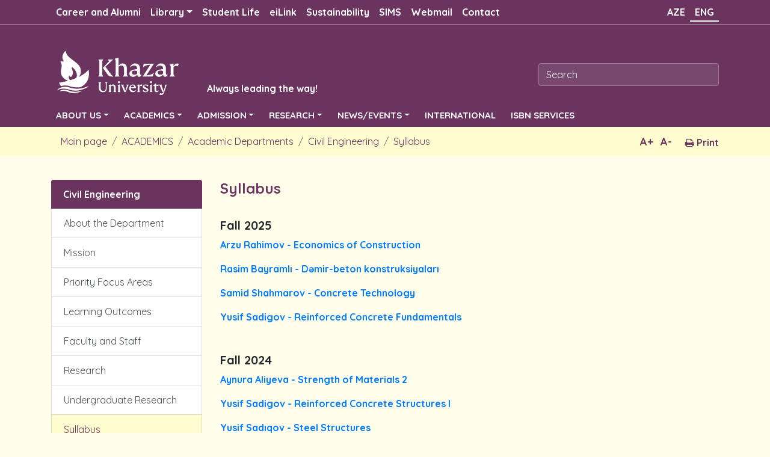

--- FILE ---
content_type: text/html; charset=UTF-8
request_url: https://khazar.org/en/item/1155
body_size: 36504
content:
<!DOCTYPE html>
<html lang="en">
  <head>
    <title>Khazar University</title>
    <meta charset="utf-8">
    <base href="/" target="">
    <meta http-equiv="X-UA-Compatible" content="IE=edge">
    <meta name="viewport" content="width=device-width, initial-scale=1">
    <meta name="google-site-verification" content="_ifTtUzM56bj4XyKSFyKXSji4X32hWKolmZ1HOwKyBI">
    <!-- The above 3 meta tags *must* come first in the head; any other head content must come *after* these tags -->
    <meta name="description" content="">
    <meta name="author" content="">
    <META NAME="DISTRIBUTION" CONTENT="GLOBAL">
<META NAME="AUTHOR" CONTENT="https://khazar.org">
<META NAME="COPYRIGHT" CONTENT="https://khazar.org">
<META NAME="KEYWORDS" CONTENT="Syllabus, Khazar University">
<META NAME="DESCRIPTION" CONTENT="Fall 2025 Arzu Rahimov - Economics of Construction Rasim Bayramlı - Dəmir-beton konstruksiyaları Samid Shahmarov - Concrete Technology Yusif Sadigov - Reinforced Concrete Fundamentals   Fall 2024 Aynura Aliyeva - Strength of Materials 2 Yusif Sadigov...">
<META NAME="ROBOTS" CONTENT="INDEX, FOLLOW">
<META NAME="RATING" CONTENT="GENERAL">
<meta property="og:url" content="https://khazar.org/en/item/1155" />
<meta property="og:title" content="Syllabus"/>
<meta property="og:description" content="Fall 2025 Arzu Rahimov - Economics of Construction Rasim Bayramlı - Dəmir-beton konstruksiyaları Samid Shahmarov - Concrete Technology Yusif Sadigov - Reinforced Concrete Fundamentals   Fall 2024 Aynura Aliyeva - Strength of Materials 2 Yusif Sadigov..."/>
<meta property="og:image" content="https://khazar.org/template/img/default_background.jpg" />

    <link rel="icon" href="favicon.ico">

    <link rel="stylesheet" href="template/css/bootstrap.min.css">
    <link rel="stylesheet" href="template/css/main.css?v=3.7">
    <link rel="stylesheet" href="template/css/news_event.css?v=3.0">
    <link rel="stylesheet" href="template/css/responsive.css?v=2.1">
    <link rel="stylesheet" href="template/css/owl.carousel.min.css">

    <link rel="stylesheet" href="https://cdnjs.cloudflare.com/ajax/libs/font-awesome/4.7.0/css/font-awesome.min.css">
    <!-- <link href="https://fonts.googleapis.com/css?family=Quicksand:300,400,500,700&text=%21%22%23%24%25%26%27%28%29%30+,-./0123456789:;%3C=%3E%3F@ABCDEFGHIJKLMNOPQRSTUVWXYZ[\]^_`%E2%82%AC„‘’“”™©®°µ±÷abcdefghijklmnopqrstuvwxyz{|}~%C3%9C%C3%96%C4%9E%C4%B0%C6%8F%C3%87%C5%9E%C3%BC%C3%B6%C4%9F%C4%B1%C9%99%C3%A7%C5%9F" rel="stylesheet"> -->
	<link href="https://fonts.googleapis.com/css?family=Quicksand:300,400,500,700&v=1" rel="stylesheet">
    <script src="template/js/jquery.js"></script>
    <script src="template/js/main.js"></script>
    <script src="template/js/popper.js"></script>
    <script src="template/js/bootstrap.min.js"></script>
    <script>
       var lg = "en";
       var site_url = "https://khazar.org";
    </script>
    
    <script>
  (function(i,s,o,g,r,a,m){i['GoogleAnalyticsObject']=r;i[r]=i[r]||function(){
  (i[r].q=i[r].q||[]).push(arguments)},i[r].l=1*new Date();a=s.createElement(o),
  m=s.getElementsByTagName(o)[0];a.async=1;a.src=g;m.parentNode.insertBefore(a,m)
  })(window,document,'script','https://www.google-analytics.com/analytics.js','ga');

  ga('create', 'UA-83731344-1', 'auto');
  ga('send', 'pageview');

</script>
    
</head>
<body>

<div class="mebile_header">
   <div class="center">
   
	 
	 <a href="https://khazar.org/en" class="mobile-logo">
	  <img src="template/images/logo/logo_new_en.png" class="logo_mobile">
	  <span>Always leading the way!</span>
     </a>
	 
     <ul class="language mobile_lang">
   	   <li class="nav-item"><a href="https://khazar.org/az/item/1155" class="nav-link" accesskey="e" tabindex="1" title="AZE" >AZE</a></li><li class="nav-item"><a href="#" class="nav-link active" >ENG </a></li>
     </ul>
     <button class="mobile-menu-button mopen">
     <span></span>
     <span></span>
     <span></span>
     </button>
   </div>
</div> 

<div class="mobile-menu">
   <button class="close_mobile_menu"></button>
   
   <input class="form-control mr-sm-2 mainsearch mobile_search" type="text" placeholder="Search">
   
   <ul class="mobile-navigation m-menu">
   <li class="nav-item"><a href="https://khazar.org/en/item/10247" class="nav-link"  title="Career and Alumni" >Career and Alumni</a></li><li class="nav-item dropdown"><a class="nav-link dropdown-toggle" href="https://khazar.org/en/" title="Library" id="navbardrop" data-toggle="dropdown">Library</a><ul class="dropdown-menu"><li class="nav-item"><a href="https://khazar.org/en/item/1312" class="nav-link"  title="Visiting the Library" >Visiting the Library</a></li><li class="nav-item"><a href="https://khazar.org/en/../uploads/centers/Library_and_Information_Center/files/regulation.pdf" class="nav-link"  title="Regulation" >Regulation</a></li><li class="nav-item"><a href="https://khazar.org/en/item/1289" class="nav-link"  title="e-Resources" >e-Resources</a></li><li class="nav-item"><a href="https://khazar.org/en/item/1519" class="nav-link"  title="Research" >Research</a></li><li class="nav-item"><a href="https://khazar.org/en/item/1291" class="nav-link"  title="Collections" >Collections</a></li><li class="nav-item"><a href="https://khazar.org/en/item/1322" class="nav-link"  title="Services" >Services</a></li></ul></li><li class="nav-item"><a href="https://khazar.org/en/item/6" class="nav-link"  title="Student Life" >Student Life</a></li><li class="nav-item"><a href="https://khazar.org/en/item/1287" class="nav-link"  title="eiLink" >eiLink</a></li><li class="nav-item"><a href="https://khazar.org/en/item/10396" class="nav-link"  title="Sustainability" >Sustainability</a></li><li class="nav-item"><a href="http://sims.khazar.org/" class="nav-link"  title="SIMS" >SIMS</a></li><li class="nav-item"><a href="https://outlook.office.com/mail" class="nav-link"  title="Webmail" >Webmail</a></li><li class="nav-item"><a href="mailto:contact@khazar.org" class="nav-link"  title="Contact" >Contact</a></li>
   <li class="nav-item dropdown"><a class="nav-link dropdown-toggle" href="#" title="ABOUT US" id="navbardrop" data-toggle="dropdown">ABOUT US</a><ul class="dropdown-menu"><li class="nav-item"><a class="nav-link" href="https://khazar.org/en/item/5" title="Khazar in brief">Khazar in brief</a></li><li class="nav-item"><a class="nav-link" href="https://khazar.org/en/item/10182" title="Policies">Policies</a></li><li class="nav-item"><a class="nav-link" href="https://khazar.org/en/item/10318" title="Reports">Reports</a></li><li class="nav-item"><a class="nav-link" href="https://khazar.org/en/item/12" title="Khazar People">Khazar People</a></li><li class="nav-item"><a class="nav-link" href="https://khazar.org/en/item/7" title="Khazar Media">Khazar Media</a></li><li class="nav-item"><a class="nav-link" href="https://khazar.org/en/item/9" title="Offices and Services">Offices and Services</a></li><li class="nav-item"><a class="nav-link" href="https://khazar.org/en/item/6" title="Campus life">Campus life</a></li><li class="nav-item"><a class="nav-link" href="https://khazar.org/en/item/10" title="Community and Charity Projects">Community and Charity Projects</a></li><li class="nav-item"><a class="nav-link" href="https://khazar.org/en/item/11" title="Arts, Entertainment, Sports">Arts, Entertainment, Sports</a></li><li class="nav-item"><a class="nav-link" href="https://khazar.org/en/item/15" title="Catalogue">Catalogue</a></li><li class="nav-item"><a class="nav-link" href="http://dunyaschool.az/" title="Dunya School">Dunya School</a></li><li class="nav-item"><a class="nav-link" href="https://khazar.org/en/item/510" title="Jobs and Vacancies">Jobs and Vacancies</a></li><li class="nav-item"><a class="nav-link" href="https://khazar.org/en/item/1241" title="Contact Us">Contact Us</a></li></ul></li><li class="nav-item dropdown"><a class="nav-link dropdown-toggle" href="#" title="ACADEMICS" id="navbardrop" data-toggle="dropdown">ACADEMICS</a><ul class="dropdown-menu"><li class="nav-item"><a class="nav-link" href="https://khazar.org/en/item/16" title="Schools">Schools</a></li><li class="nav-item"><a class="nav-link" href="https://khazar.org/en/item/19" title="Academic Departments">Academic Departments</a></li><li class="nav-item"><a class="nav-link" href="https://khazar.org/en/item/18" title="Institutes and Centers">Institutes and Centers</a></li><li class="nav-item"><a class="nav-link" href="https://khazar.org/en/item/23" title="Partnerships">Partnerships</a></li><li class="nav-item"><a class="nav-link" href="https://khazar.org/en/item/25" title="Academic Policy">Academic Policy</a></li><li class="nav-item"><a class="nav-link" href="https://khazar.org/en/item/26" title="Academic Calendar">Academic Calendar</a></li><li class="nav-item"><a class="nav-link" href="https://khazar.org/en/item/27" title="Course Descriptions">Course Descriptions</a></li><li class="nav-item"><a class="nav-link" href="https://khazar.org/en/item/664" title="Publications">Publications</a></li><li class="nav-item"><a class="nav-link" href="https://khazar.org/az/item/10297" title="Dissertation Council">Dissertation Council</a></li></ul></li><li class="nav-item dropdown"><a class="nav-link dropdown-toggle" href="#" title="ADMISSION" id="navbardrop" data-toggle="dropdown">ADMISSION</a><ul class="dropdown-menu"><li class="nav-item"><a class="nav-link" href="https://khazar.org/en/item/29" title="Undergraduate Admission">Undergraduate Admission</a></li><li class="nav-item"><a class="nav-link" href="https://khazar.org/en/item/32" title="Graduate Admission">Graduate Admission</a></li><li class="nav-item"><a class="nav-link" href="http://international.khazar.org/" title="International Affairs">International Affairs</a></li><li class="nav-item"><a class="nav-link" href="https://khazar.org/en/item/161" title="Special Students">Special Students</a></li><li class="nav-item"><a class="nav-link" href="https://khazar.org/en/item/28" title="Financial Aid">Financial Aid</a></li><li class="nav-item"><a class="nav-link" href="https://khazar.org/en/item/67" title="Prospective students">Prospective students</a></li><li class="nav-item"><a class="nav-link" href="https://khazar.org/en/item/31" title="General Rules and Procedures">General Rules and Procedures</a></li></ul></li><li class="nav-item dropdown"><a class="nav-link dropdown-toggle" href="#" title="RESEARCH" id="navbardrop" data-toggle="dropdown">RESEARCH</a><ul class="dropdown-menu"><li class="nav-item"><a class="nav-link" href="https://khazar.org/en/item/58" title="Research Overview">Research Overview</a></li><li class="nav-item"><a class="nav-link" href="https://khazar.org/en/item/1424" title="eiLink Research and Development Center">eiLink Research and Development Center</a></li><li class="nav-item"><a class="nav-link" href="https://khazar.org/en/item/33" title="Research Centers and Labs">Research Centers and Labs</a></li><li class="nav-item"><a class="nav-link" href="https://khazar.org/en/item/34" title="Journals / Periodicals">Journals / Periodicals</a></li><li class="nav-item"><a class="nav-link" href="https://khazar.org/en/item/35" title="Khazar University Press">Khazar University Press</a></li><li class="nav-item"><a class="nav-link" href="https://khazar.org/en/item/388" title="Conferences, Workshops and Seminars">Conferences, Workshops and Seminars</a></li></ul></li><li class="nav-item dropdown"><a class="nav-link dropdown-toggle" href="#" title="NEWS/EVENTS" id="navbardrop" data-toggle="dropdown">NEWS/EVENTS</a><ul class="dropdown-menu"><li class="nav-item"><a class="nav-link" href="https://khazar.org/en/news" title="NEWS">NEWS</a></li><li class="nav-item"><a class="nav-link" href="https://khazar.org/en/announce" title="EVENTS">EVENTS</a></li><li class="nav-item"><a class="nav-link" href="https://khazar.org/en/publications" title="PUBLICATIONS">PUBLICATIONS</a></li></ul></li><li class="nav-item"><a class="nav-link" href="http://international.khazar.org/" title="INTERNATIONAL">INTERNATIONAL</a></li><li class="nav-item"><a class="nav-link" href="https://khazar.org/en/item/10131" title="ISBN SERVICES">ISBN SERVICES</a></li>
   </ul>
</div>

<!-- first navigation -->
<nav class="navbar navbar-expand-sm fixed-top bg-dark  smalmenu">
<div class="container">
  <!-- Links -->
  <ul class="navbar-nav">
    <!-- Dropdown -->
    <li class="nav-item"><a href="https://khazar.org/en/item/10247" class="nav-link"  title="Career and Alumni" >Career and Alumni</a></li><li class="nav-item dropdown"><a class="nav-link dropdown-toggle" href="https://khazar.org/en/" title="Library" id="navbardrop" data-toggle="dropdown">Library</a><ul class="dropdown-menu"><li class="nav-item"><a href="https://khazar.org/en/item/1312" class="nav-link"  title="Visiting the Library" >Visiting the Library</a></li><li class="nav-item"><a href="https://khazar.org/en/../uploads/centers/Library_and_Information_Center/files/regulation.pdf" class="nav-link"  title="Regulation" >Regulation</a></li><li class="nav-item"><a href="https://khazar.org/en/item/1289" class="nav-link"  title="e-Resources" >e-Resources</a></li><li class="nav-item"><a href="https://khazar.org/en/item/1519" class="nav-link"  title="Research" >Research</a></li><li class="nav-item"><a href="https://khazar.org/en/item/1291" class="nav-link"  title="Collections" >Collections</a></li><li class="nav-item"><a href="https://khazar.org/en/item/1322" class="nav-link"  title="Services" >Services</a></li></ul></li><li class="nav-item"><a href="https://khazar.org/en/item/6" class="nav-link"  title="Student Life" >Student Life</a></li><li class="nav-item"><a href="https://khazar.org/en/item/1287" class="nav-link"  title="eiLink" >eiLink</a></li><li class="nav-item"><a href="https://khazar.org/en/item/10396" class="nav-link"  title="Sustainability" >Sustainability</a></li><li class="nav-item"><a href="http://sims.khazar.org/" class="nav-link"  title="SIMS" >SIMS</a></li><li class="nav-item"><a href="https://outlook.office.com/mail" class="nav-link"  title="Webmail" >Webmail</a></li><li class="nav-item"><a href="mailto:contact@khazar.org" class="nav-link"  title="Contact" >Contact</a></li>
    <!-- Dropdown end-->
  </ul>
  
  <ul class="navbar-nav navbar-right">
    <li class="nav-item"><a href="https://khazar.org/az/item/1155" class="nav-link" accesskey="e" tabindex="1" title="AZE" >AZE</a></li><li class="nav-item"><a href="#" class="nav-link active" >ENG </a></li>
  </ul>
</div>
</nav> 
<!-- end of first navigation -->

<div class="jumbotron">
	<div class="container">
		<div class="row">
			<div class="col-md-8 col-sm-12 logo">
				<a href="https://khazar.org/en" class="logo_en"><img src="template/images/logo/logo_new_en.png"  > <span>Always leading the way!</span> </a>
	  		</div>
	  		<div class="col-md-4 col-sm-12 rght">
	  			<div class="form-inline rght" action="">
	    			<input class="form-control mr-sm-2 mainsearch" type="text" placeholder="Search">
	  			</div>
	  		</div>
	  	</div>
  	</div>
</div>

<!-- second main navigation -->
<nav class="navbar navbar-expand-sm bg-dark navbar-dark big-menu">
<div class="container">
  <!-- Links -->
  <ul class="navbar-nav center-menu">
    <!-- Dropdown -->
    <li class="nav-item dropdown"><a class="nav-link dropdown-toggle" href="#" title="ABOUT US" id="navbardrop" data-toggle="dropdown">ABOUT US</a><ul class="dropdown-menu"><li class="nav-item"><a class="nav-link" href="https://khazar.org/en/item/5" title="Khazar in brief">Khazar in brief</a></li><li class="nav-item"><a class="nav-link" href="https://khazar.org/en/item/10182" title="Policies">Policies</a></li><li class="nav-item"><a class="nav-link" href="https://khazar.org/en/item/10318" title="Reports">Reports</a></li><li class="nav-item"><a class="nav-link" href="https://khazar.org/en/item/12" title="Khazar People">Khazar People</a></li><li class="nav-item"><a class="nav-link" href="https://khazar.org/en/item/7" title="Khazar Media">Khazar Media</a></li><li class="nav-item"><a class="nav-link" href="https://khazar.org/en/item/9" title="Offices and Services">Offices and Services</a></li><li class="nav-item"><a class="nav-link" href="https://khazar.org/en/item/6" title="Campus life">Campus life</a></li><li class="nav-item"><a class="nav-link" href="https://khazar.org/en/item/10" title="Community and Charity Projects">Community and Charity Projects</a></li><li class="nav-item"><a class="nav-link" href="https://khazar.org/en/item/11" title="Arts, Entertainment, Sports">Arts, Entertainment, Sports</a></li><li class="nav-item"><a class="nav-link" href="https://khazar.org/en/item/15" title="Catalogue">Catalogue</a></li><li class="nav-item"><a class="nav-link" href="http://dunyaschool.az/" title="Dunya School">Dunya School</a></li><li class="nav-item"><a class="nav-link" href="https://khazar.org/en/item/510" title="Jobs and Vacancies">Jobs and Vacancies</a></li><li class="nav-item"><a class="nav-link" href="https://khazar.org/en/item/1241" title="Contact Us">Contact Us</a></li></ul></li><li class="nav-item dropdown"><a class="nav-link dropdown-toggle" href="#" title="ACADEMICS" id="navbardrop" data-toggle="dropdown">ACADEMICS</a><ul class="dropdown-menu"><li class="nav-item"><a class="nav-link" href="https://khazar.org/en/item/16" title="Schools">Schools</a></li><li class="nav-item"><a class="nav-link" href="https://khazar.org/en/item/19" title="Academic Departments">Academic Departments</a></li><li class="nav-item"><a class="nav-link" href="https://khazar.org/en/item/18" title="Institutes and Centers">Institutes and Centers</a></li><li class="nav-item"><a class="nav-link" href="https://khazar.org/en/item/23" title="Partnerships">Partnerships</a></li><li class="nav-item"><a class="nav-link" href="https://khazar.org/en/item/25" title="Academic Policy">Academic Policy</a></li><li class="nav-item"><a class="nav-link" href="https://khazar.org/en/item/26" title="Academic Calendar">Academic Calendar</a></li><li class="nav-item"><a class="nav-link" href="https://khazar.org/en/item/27" title="Course Descriptions">Course Descriptions</a></li><li class="nav-item"><a class="nav-link" href="https://khazar.org/en/item/664" title="Publications">Publications</a></li><li class="nav-item"><a class="nav-link" href="https://khazar.org/az/item/10297" title="Dissertation Council">Dissertation Council</a></li></ul></li><li class="nav-item dropdown"><a class="nav-link dropdown-toggle" href="#" title="ADMISSION" id="navbardrop" data-toggle="dropdown">ADMISSION</a><ul class="dropdown-menu"><li class="nav-item"><a class="nav-link" href="https://khazar.org/en/item/29" title="Undergraduate Admission">Undergraduate Admission</a></li><li class="nav-item"><a class="nav-link" href="https://khazar.org/en/item/32" title="Graduate Admission">Graduate Admission</a></li><li class="nav-item"><a class="nav-link" href="http://international.khazar.org/" title="International Affairs">International Affairs</a></li><li class="nav-item"><a class="nav-link" href="https://khazar.org/en/item/161" title="Special Students">Special Students</a></li><li class="nav-item"><a class="nav-link" href="https://khazar.org/en/item/28" title="Financial Aid">Financial Aid</a></li><li class="nav-item"><a class="nav-link" href="https://khazar.org/en/item/67" title="Prospective students">Prospective students</a></li><li class="nav-item"><a class="nav-link" href="https://khazar.org/en/item/31" title="General Rules and Procedures">General Rules and Procedures</a></li></ul></li><li class="nav-item dropdown"><a class="nav-link dropdown-toggle" href="#" title="RESEARCH" id="navbardrop" data-toggle="dropdown">RESEARCH</a><ul class="dropdown-menu"><li class="nav-item"><a class="nav-link" href="https://khazar.org/en/item/58" title="Research Overview">Research Overview</a></li><li class="nav-item"><a class="nav-link" href="https://khazar.org/en/item/1424" title="eiLink Research and Development Center">eiLink Research and Development Center</a></li><li class="nav-item"><a class="nav-link" href="https://khazar.org/en/item/33" title="Research Centers and Labs">Research Centers and Labs</a></li><li class="nav-item"><a class="nav-link" href="https://khazar.org/en/item/34" title="Journals / Periodicals">Journals / Periodicals</a></li><li class="nav-item"><a class="nav-link" href="https://khazar.org/en/item/35" title="Khazar University Press">Khazar University Press</a></li><li class="nav-item"><a class="nav-link" href="https://khazar.org/en/item/388" title="Conferences, Workshops and Seminars">Conferences, Workshops and Seminars</a></li></ul></li><li class="nav-item dropdown"><a class="nav-link dropdown-toggle" href="#" title="NEWS/EVENTS" id="navbardrop" data-toggle="dropdown">NEWS/EVENTS</a><ul class="dropdown-menu"><li class="nav-item"><a class="nav-link" href="https://khazar.org/en/news" title="NEWS">NEWS</a></li><li class="nav-item"><a class="nav-link" href="https://khazar.org/en/announce" title="EVENTS">EVENTS</a></li><li class="nav-item"><a class="nav-link" href="https://khazar.org/en/publications" title="PUBLICATIONS">PUBLICATIONS</a></li></ul></li><li class="nav-item"><a class="nav-link" href="http://international.khazar.org/" title="INTERNATIONAL">INTERNATIONAL</a></li><li class="nav-item"><a class="nav-link" href="https://khazar.org/en/item/10131" title="ISBN SERVICES">ISBN SERVICES</a></li>
    <!-- Dropdown End-->          
  </ul>
  
</div>
</nav> 
<!-- end of second main navigation -->

<div class="container-fluid nav-path">
<nav aria-label="breadcrumb">
	<div class="container inside-tools">
	  <ol class="breadcrumb"><li class="breadcrumb-item"><a href="https://khazar.org/en">Main page</a></li><li class="breadcrumb-item"><a href="https://khazar.org/en/item/2">ACADEMICS</a></li><li class="breadcrumb-item"><a href="https://khazar.org/en/item/19">Academic Departments</a></li><li class="breadcrumb-item"><a href="https://khazar.org/en/item/10188">Civil Engineering</a></li><li class="breadcrumb-item"><a href="https://khazar.org/en/item/1155">Syllabus</a></li></ol>
	  <div class="head-txt-page">
		 <a class="print" href="#" onclick="printContent('txt-print')"><i class="fa fa-print"></i> Print</a>
         <button id="decfont" class="minus-plus minus">A-</button>
    	 <button id="incfont" class="fontSizePlus minus-plus">A+</button>
	   </div>
	   
	  <div class="clearfix"></div>
	</div>
	
	
</nav>

</div>

<div class="container inside">
	<div class="col-sm-12">
    	<div class="row">
           
                <div class="col-lg-3 col-md-6 col-sm-12">
                	<div class="list-group">
					  <a href="https://khazar.org/en/item/10188" class="list-group-item list-group-item-action active">Civil Engineering</a><a href="https://khazar.org/en/item/10187" class="list-group-item list-group-item-action ">About the Department</a><a href="https://khazar.org/en/item/10189" class="list-group-item list-group-item-action ">Mission</a><a href="https://khazar.org/en/item/10190" class="list-group-item list-group-item-action ">Priority Focus Areas</a><a href="https://khazar.org/uploads/schools/Engineering/Civil_Engineering/files/Learning_outcomes.pdf" class="list-group-item list-group-item-action "  target="_blank">Learning Outcomes</a><a href="https://khazar.org/en/item/298" class="list-group-item list-group-item-action ">Faculty and Staff</a><a href="https://khazar.org/en/item/299" class="list-group-item list-group-item-action ">Research</a><a href="https://khazar.org/en/item/10204" class="list-group-item list-group-item-action ">Undergraduate Research</a><a href="https://khazar.org/en/item/1155" class="list-group-item list-group-item-action current">Syllabus</a><a href="https://khazar.org/uploads/schools/Engineering/curriculum/Civil_Engineering_Curriculum.pdf" class="list-group-item list-group-item-action "  target="_blank">Curriculum</a>
					  
					</div>
                </div>
 
                <div class="inside-content col-lg-9 col-md-6 col-sm-12">
                
                	<div class="text_content" id="print_content">
                	<h4 class="page_name">Syllabus</h4>
                	<div class="inside-text ">
                	  <h5><strong>Fall 2025</strong></h5> <p><strong><a href="https://khazar.org/uploads/schools/Engineering/Civil_Engineering/syllabus/2025/Arzu Rahimov - Economics of Construction.pdf">Arzu Rahimov - Economics of Construction</a></strong></p> <p><strong><a href="https://khazar.org/uploads/schools/Engineering/Civil_Engineering/syllabus/2025/Rasim Bayramlı - Dəmir-beton konstruksiyaları.pdf">Rasim Bayramlı - Dəmir-beton konstruksiyaları</a></strong></p> <p><strong><a href="https://khazar.org/uploads/schools/Engineering/Civil_Engineering/syllabus/2025/Samid Shahmarov - Concrete Technology.pdf">Samid Shahmarov - Concrete Technology</a></strong></p> <p><strong><a href="https://khazar.org/uploads/schools/Engineering/Civil_Engineering/syllabus/2025/Yusif Sadigov - Reinforced Concrete Fundamentals.pdf">Yusif Sadigov - Reinforced Concrete Fundamentals</a></strong></p> <h5> </h5> <h5><strong>Fall 2024</strong></h5> <p><strong><a href="https://khazar.org/uploads/schools/Engineering/Civil_Engineering/syllabus/2024/Fall/Aynura Aliyeva - Strength of Materials 2.pdf">Aynura Aliyeva - Strength of Materials 2</a></strong></p> <p><strong><a href="https://khazar.org/uploads/schools/Engineering/Civil_Engineering/syllabus/2024/Fall/Yusif Sadigov - Reinforced Concrete Structures I.pdf">Yusif Sadigov - Reinforced Concrete Structures I</a></strong></p> <p><strong><a href="https://khazar.org/uploads/schools/Engineering/Civil_Engineering/syllabus/2024/Fall/Yusif Sadıqov - Steel Structures.pdf">Yusif Sadıqov - Steel Structures</a></strong></p> <h5> </h5> <h5><strong>Fall 2023</strong></h5> <p><strong><a href="https://khazar.org/uploads/schools/Engineering/Civil_Engineering/syllabus/2023/fall/Aynura_Aliyeva-Hydraulic_Structures.pdf">Aynura Aliyeva - Hydraulic Structures</a></strong></p> <p><strong><a href="https://khazar.org/uploads/schools/Engineering/Civil_Engineering/syllabus/2023/fall/Yusif_Sadigov-Reinforced_Concrete_Fundamentals-1.pdf">Yusif Sadigov - Reinforced Concrete Fundamentals-1</a></strong></p> <p><strong><a href="https://khazar.org/uploads/schools/Engineering/Civil_Engineering/syllabus/2023/fall/Samid_Shahmarov-Steel_Structures.pdf">Samid Shahmarov - Steel Structures</a></strong></p> <p><strong><a href="https://khazar.org/uploads/schools/Engineering/Civil_Engineering/syllabus/2023/fall/Aynura_Aliyeva-Strength_of_Materials.pdf">Aynura Aliyeva - Strength of Materials</a></strong></p> <p><strong><a href="https://khazar.org/uploads/schools/Engineering/Civil_Engineering/syllabus/2023/fall/Arzu_Rahimov-Structural_Analysis.pdf">Arzu Rahimov - Structural Analysis</a></strong></p> <p><strong><a href="https://khazar.org/uploads/schools/Engineering/Civil_Engineering/syllabus/2023/fall/Sabira_Shahmarova-Economics_of_Construction.pdf">Sabira Shahmarova - Economics of Construction</a></strong></p> <p> </p> <h5><strong>Spring 2022</strong></h5> <p><strong><a href="https://khazar.org/uploads/schools/Engineering/Civil_Engineering/syllabus/2022/spring/Ziaaddin_Zamanzadeh_Engineering_Drawing.pdf">Engineering Drawing (Ziaaddin Zamanzadeh)</a></strong></p> <p><strong><a href="https://khazar.org/uploads/schools/Engineering/Civil_Engineering/syllabus/2022/spring/Ziaaddin_Zamanzadeh_Reinforced_Concrete_Fundamentals_2.pdf">Reinforced Concrete Fundamentals-2 (Ziaaddin Zamanzadeh)</a></strong></p> <p><strong><a href="https://khazar.org/uploads/schools/Engineering/Civil_Engineering/syllabus/2022/spring/Ziaaddin_Zamanzadeh_Structural_Analysis.pdf">Structural Analysis (Ziaaddin Zamanzadeh)</a></strong></p> <p> </p> <h5><strong>Fall 2019</strong></h5> <p><strong><a href="https://khazar.org/uploads/schools/Engineering/Civil_Engineering/syllabus/2019/fall/Engineering_Seismology-Mehdi_Bashiri.pdf">Engineering Seismology</a></strong></p> <p><strong><a href="https://khazar.org/uploads/schools/Engineering/Civil_Engineering/syllabus/2019/fall/Foundations_Engineering-Mehdi_Bashiri.pdf">Foundation Engineering</a></strong></p> <p><strong><a href="https://khazar.org/uploads/schools/Engineering/Civil_Engineering/syllabus/2019/fall/Engineering_Mechanics-Mehdi_Bashiri.pdf">Engineering Mechanics</a></strong></p> <p><strong><a href="https://khazar.org/uploads/schools/Engineering/Civil_Engineering/syllabus/2019/fall/Fundamentals_of_Steel_Design-Mehdi_Bashiri.pdf">Fundamentals of Steel design</a></strong></p> <p><strong><a href="https://khazar.org/uploads/schools/Engineering/Civil_Engineering/syllabus/2019/fall/Architectural_Structures-Ziaaddin_Zamanzadeh.pdf">Architectural Structures</a></strong></p> <p><strong><a href="https://khazar.org/uploads/schools/Engineering/Civil_Engineering/syllabus/2019/fall/Hydraulics-Ziaaddin_Zamanzadeh.pdf">Hydraulics</a></strong></p> <p><strong><a href="https://khazar.org/uploads/schools/Engineering/Civil_Engineering/syllabus/2019/fall/Engineering_Drawings-Ziaaddin_Zamanzadeh.pdf">Engineering Drawings</a></strong></p> <p> </p> <h5><strong>Spring 2018</strong></h5> <p><strong><a href="https://khazar.org/uploads/files/engineering/syllabi/NewFolder/NewFolder/Construction_Materials_Sabira_Zeynalova.pdf">Construction Materials</a><br /></strong></p> <p><strong><a href="https://khazar.org/uploads/files/engineering/syllabi/NewFolder/NewFolder/Engineering_drawing-Zumrud_Bayramova.pdf">Engineering Drawings (AutoCAD)</a></strong></p> <p><a href="https://khazar.org/uploads/files/engineering/syllabi/NewFolder/NewFolder/Insaat_Materiallar_Laboratoriya_isi.pdf"><strong>Construction Materials - Laboratory Work</strong></a> </p> <p><strong><a href="https://khazar.org/uploads/files/engineering/syllabi/NewFolder/NewFolder/Hydraulic_Structures_Mehdi_Kiyasatfar.pdf">Hydraulic Structures</a> <br /></strong></p> <p><strong><strong><a href="https://khazar.org/uploads/files/engineering/syllabi/syllabus_2017_fall/Civil/Basies%20of%20Metrology%20Q%C9%99hr%C9%99man%20M%C9%99mm%C9%99dov.pdf">Basics of Metrology</a></strong><br /></strong></p> <p><strong> </strong></p> <h5><strong>Fall 2017</strong></h5> <p><a href="https://khazar.org/uploads/files/engineering/syllabi/syllabus_2017_fall/Civil/Fall-2017_EngineeringMech..doc"><strong>Engineering Mechanics</strong></a></p> <p><strong><a href="https://khazar.org/uploads/files/engineering/syllabi/syllabus_2017_fall/Civil/Foundations%20Engineering_Fall_2017.doc">Foundation Engineering</a></strong></p> <p><strong><a href="https://khazar.org/uploads/files/engineering/syllabi/syllabus_2017_fall/Civil/Reinforced%20Concrete.docx">Reinforced Concrete Fundamentals</a></strong></p> <p><strong><a href="https://khazar.org/uploads/files/engineering/syllabi/syllabus_2017_fall/Civil/Rasim%20Bayramli_reinf..docx">Reinforced Concrete Fundamentals lab</a></strong></p> <p><strong><strong><a href="https://khazar.org/uploads/files/engineering/syllabi/syllabus_2017_fall/Civil/Syllabus_HSE_Tural%20Maharramov_Fall_2017.doc.docx">HS&amp;E</a></strong></strong></p> <p><strong><a href="https://khazar.org/uploads/files/engineering/syllabi/syllabus_2017_fall/Civil/Architectural%20structures.docx">Architectural Structures </a></strong></p> <p><strong><a href="https://khazar.org/uploads/files/engineering/syllabi/syllabus_2017_fall/Civil/steel%20design.docx">Fundamentals of Steel design</a> <br /></strong></p> <p><strong><a href="https://khazar.org/uploads/files/engineering/syllabi/syllabus_2017_fall/Mech.eng/Hydraulics-Syllabus.docx">Hydraulics </a><br /></strong></p> <p><strong><a href="https://khazar.org/uploads/files/engineering/syllabi/syllabus_2017_fall/Civil/Earthquake%20Engineering%20Seismology%20Syllabus%20-%202017.doc">Engineering Seismology</a></strong></p> <p> </p> <h5><strong>Spring 2017</strong></h5> <p><strong><a href="https://khazar.org/uploads/files/engineering/syllabi/NewFolder/NewFolder/Engineering%20Mechanics.pdf">Engineering Mechanics</a> <br /></strong></p> <p><strong><a href="https://khazar.org/uploads/files/engineering/syllabi/NewFolder/NewFolder/Strength%20of%20Material.pdf">Strength of Materials</a> <br /></strong></p> <p><strong><a href="https://khazar.org/uploads/files/engineering/syllabi/NewFolder/NewFolder/Surveying%20Engineering.pdf">Surveying</a> </strong></p> <p><strong><a href="https://khazar.org/uploads/files/engineering/syllabi/NewFolder/NewFolder/In%C5%9Faat%20materiallar%C4%B1ndan%20laboratoriya%20i%C5%9Fl%C9%99ri.pdf">Materials of Construction/lab </a></strong></p> <p><strong><a href="https://khazar.org/uploads/files/engineering/syllabi/NewFolder/NewFolder/Soil%20Mechanics.pdf">Soil Mechanics </a><br /></strong></p> <p><strong><a href="https://khazar.org/uploads/files/engineering/syllabi/NewFolder/NewFolder/Syllabus_engineering%20drawings%20for%20civil.pdf">Engineering Drawing</a><br /></strong></p> <p><strong><a href="https://khazar.org/uploads/files/engineering/syllabi/NewFolder/NewFolder/Syllabus_construction%20machinary%20%281%29.pdf">Construction Machines</a><br /></strong></p> <p><strong><a href="https://khazar.org/uploads/files/engineering/syllabi/NewFolder/NewFolder/Syllabus_Steel%20Structures%2C%20Spring%202017.pdf">Steel Structure</a><br /></strong></p> <p><a href="https://khazar.org/uploads/files/engineering/syllabi/NewFolder/NewFolder/Structural%20Analysis.pdf"><strong>Structural  Analysis </strong></a></p> <p><strong><a href="https://khazar.org/uploads/files/engineering/syllabi/NewFolder/NewFolder/Reinforced%20Concrete%202.pdf">Reinforced Concrete Fundamentals 2 </a> </strong></p>
                	</div>
                	</div>
				
				    <div class="clearfix"></div>
                    <div class="share-social">
                    <span><i class="fa fa-share-alt"></i>SHARE</span>
                    <a href="#" onclick="window.open('https://www.facebook.com/sharer/sharer.php?u=https://khazar.org/en/item/1155', 'facebook-share-dialog', 'width=626,height=436'); return false;" class="fa fa-facebook"></a>
                    <a href="#" onclick="window.open(' https://twitter.com/home?status=https://khazar.org/en/item/1155', 'twitter-share-dialog', 'width=626,height=436'); return false;" class="fa fa-twitter"></a>
                    <a href="#" onclick="window.open('https://plus.google.com/share?url=https://khazar.org/en/item/1155', 'google-share-dialog', 'width=626,height=436'); return false;" class="fa fa-google"></a>
                    <a href="#" onclick="window.open('https://www.linkedin.com/shareArticle?mini=true&url=https://khazar.org/en/item/1155&title=Syllabus', 'linkedin-share-dialog', 'width=626,height=436'); return false;" class="fa fa-linkedin"></a>
                    </div>
                </div>
		</div>
	</div>
</div>



<!-- footer -->
<div class="footer">
	<div class="container">
		<div class="row">
			<div class="col-sm-12 social">
        <span><b>CONNECT WITH US </b></span>
                <a href="https://www.facebook.com/XezerUniversiteti" class="" target="_blank"><img class="" src="https://khazar.org/uploads/socials/facebook.png"></a><a href="https://www.youtube.com/@XezerUniversitesi" class="" target="_blank"><img class="" src="https://khazar.org/uploads/socials/youtube.png"></a><a href="https://www.instagram.com/xezer_universiteti" class="" target="_blank"><img class="" src="https://khazar.org/uploads/socials/instagram.png"></a><a href="https://www.instagram.com/_khazaruniversity_" class="" target="_blank"><img class="" src="https://khazar.org/uploads/socials/instagram.png"></a><a href="https://x.com/xezeruni" class="" target="_blank"><img class="" src="https://khazar.org/uploads/socials/X.png"></a><a href="https://t.me/khazar_university" class="" target="_blank"><img class="" src="https://khazar.org/uploads/socials/TG.png"></a><a href="https://www.linkedin.com/school/khazar-university-sem" class="" target="_blank"><img class="" src="https://khazar.org/uploads/socials/linkedin.png"></a><a href="https://www.researchgate.net/institution/Khazar_University" class="" target="_blank"><img class="" src="https://khazar.org/uploads/socials/researchgate.png"></a>

			</div>
			<div class="col-sm-12 contact">

			</div>
			<div class="col-sm-12"><br><p>Copyright © Khazar University, 2026 </p></div>
		</div>
	</div>
</div>
<!-- end of footer -->

    <!-- ================================================== -->
    <!-- Placed at the end of the document so the pages load faster -->
    
 
    

</body>
</html>